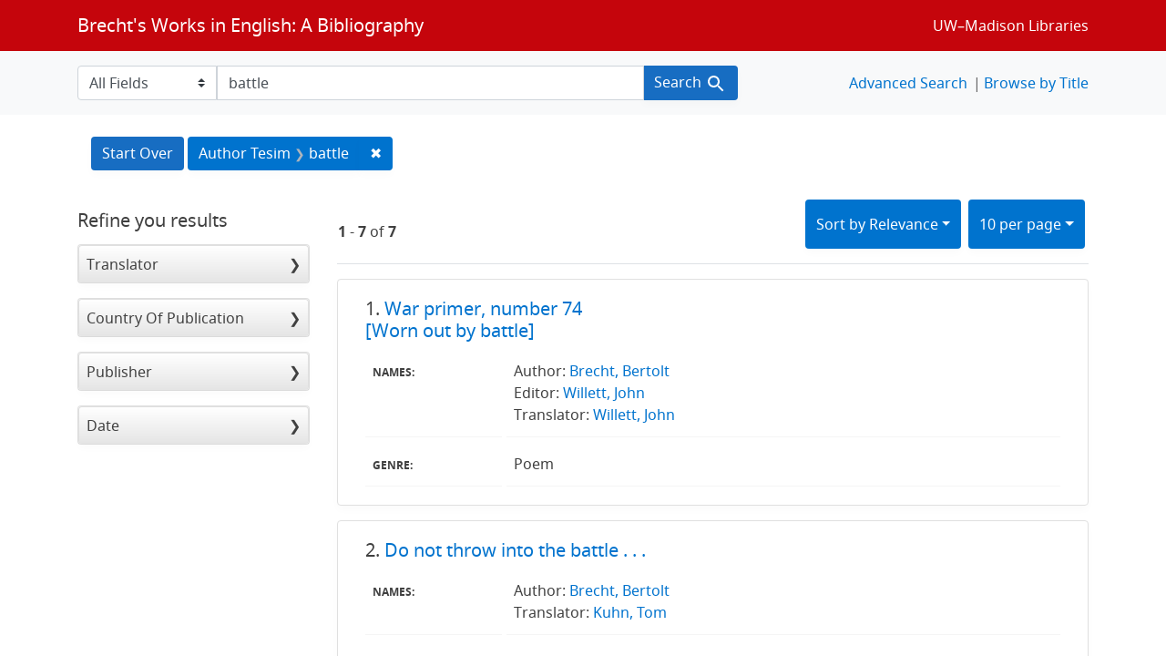

--- FILE ---
content_type: text/html; charset=utf-8
request_url: https://brechtguide.library.wisc.edu/?q=battle&search_field=author_tesim&utf8=%EF%BF%BD%EF%BF%BD%EF%BF%BD
body_size: 37849
content:

<!DOCTYPE html>
<html class="no-js" lang="en">
  <head>
    <meta charset="utf-8">
    <meta http-equiv="Content-Type" content="text/html; charset=utf-8">
    <meta name="viewport" content="width=device-width, initial-scale=1, shrink-to-fit=no">

    <!-- Internet Explorer use the highest version available -->
    <meta http-equiv="X-UA-Compatible" content="IE=edge">

    <title>battle - Brecht&#39;s Works in English: A Bibliography Search Results</title>
    <link href="https://brechtguide.library.wisc.edu/catalog/opensearch.xml" title="Brecht&#39;s Works in English: A Bibliography" type="application/opensearchdescription+xml" rel="search" />
    <link rel="shortcut icon" type="image/x-icon" href="/assets/favicon-c706bf580891af91f8e187e953cf4daed10e1f2df0e20e627f3729c77d0cbc53.ico" />
    <link rel="stylesheet" media="all" href="/assets/application-21a6570342b62f1391484b2b3d506adec6ba0149c76baceb16ada2ea3845b0e0.css" />
    <script src="/assets/application-220615cab4832e05f3137aa72c8ce30902b613d5179c5d263e619643522208a6.js"></script>

    <meta name="csrf-param" content="authenticity_token" />
<meta name="csrf-token" content="dFBwTnzwIoOxx+NlONgY72q4l+E1och2DWKXZSHRHYtGNHV43lk9DPRwnpk6TrJb7/Gm2umxup/WBffsoPy90A==" />
      <meta name="totalResults" content="7" />
<meta name="startIndex" content="0" />
<meta name="itemsPerPage" content="10" />

  <link rel="alternate" type="application/rss+xml" title="RSS for results" href="/catalog.rss?q=battle&amp;search_field=author_tesim&amp;utf8=%EF%BF%BD%EF%BF%BD%EF%BF%BD" />
  <link rel="alternate" type="application/atom+xml" title="Atom for results" href="/catalog.atom?q=battle&amp;search_field=author_tesim&amp;utf8=%EF%BF%BD%EF%BF%BD%EF%BF%BD" />
  <link rel="alternate" type="application/json" title="JSON" href="/catalog.json?q=battle&amp;search_field=author_tesim&amp;utf8=%EF%BF%BD%EF%BF%BD%EF%BF%BD" />

  </head>
  <body class="blacklight-catalog blacklight-catalog-index">
    <nav id="skip-link" role="navigation" aria-label="Skip links">
      <a class="element-invisible element-focusable rounded-bottom py-2 px-3" data-turbolinks="false" href="#search_field">Skip to search</a>
      <a class="element-invisible element-focusable rounded-bottom py-2 px-3" data-turbolinks="false" href="#main-container">Skip to main content</a>
          <a class="element-invisible element-focusable rounded-bottom py-2 px-3" data-turbolinks="false" href="#documents">Skip to first result</a>

    </nav>
    <nav class="navbar navbar-expand-md navbar-dark bg-dark topbar" role="navigation">
  <div class="container">
    <a class="mb-0 navbar-brand" href="/">Brecht&#39;s Works in English: A Bibliography</a>
    <button class="navbar-toggler navbar-toggler-right" type="button" data-toggle="collapse" data-target="#user-util-collapse" aria-controls="user-util-collapse" aria-expanded="false" aria-label="Toggle navigation">
      <span class="navbar-toggler-icon"></span>
    </button>

    <div class="collapse navbar-collapse justify-content-md-end" id="user-util-collapse">
      <!--Left blank to remove login button-->
    <a class="nav_links" href="https://www.library.wisc.edu/">UW&ndash;Madison Libraries</a></li>

    </div>
  </div>
</nav>

<div class="navbar-search navbar navbar-light bg-light" role="navigation">
  <div class="container">
    <form class="search-query-form" role="search" action="https://brechtguide.library.wisc.edu/" accept-charset="UTF-8" method="get"><input name="utf8" type="hidden" value="&#x2713;" />
  
    <label for="search_field" class="sr-only">Search in</label>
  <div class="input-group">
        <select name="search_field" id="search_field" title="Targeted search options" class="custom-select search-field"><option value="all_fields">All Fields</option>
<option value="title">Title</option>
<option value="name">Name</option>
<option value="genre">Genre</option></select>

    <label for="q" class="sr-only">search for</label>
    <input type="text" name="q" id="q" value="battle" placeholder="Search..." class="search-q q form-control rounded-0" data-autocomplete-enabled="true" data-autocomplete-path="/catalog/suggest" />

    <span class="input-group-append">
      <button type="submit" class="btn btn-primary search-btn" id="search">
        <span class="submit-search-text">Search</span>
        <span class="blacklight-icons blacklight-icon-search" aria-hidden="true"><?xml version="1.0"?>
<svg width="24" height="24" viewBox="0 0 24 24" aria-label="Search" role="img">
  <title>Search</title>
  <path fill="none" d="M0 0h24v24H0V0z"/>
  <path d="M15.5 14h-.79l-.28-.27C15.41 12.59 16 11.11 16 9.5 16 5.91 13.09 3 9.5 3S3 5.91 3 9.5 5.91 16 9.5 16c1.61 0 3.09-.59 4.23-1.57l.27.28v.79l5 4.99L20.49 19l-4.99-5zm-6 0C7.01 14 5 11.99 5 9.5S7.01 5 9.5 5 14 7.01 14 9.5 11.99 14 9.5 14z"/>
</svg>
</span>
      </button>
    </span>
  </div>
</form>


<nav class="nav_links">
  <li><a href="/advanced?q=battle&amp;search_field=author_tesim&amp;utf8=%EF%BF%BD%EF%BF%BD%EF%BF%BD">Advanced Search</a></li>
  <li><a href="/?utf8=✓&amp;search_field=all_fields&amp;q=">Browse by Title</a></li>
</nav>


  </div>
</div>


  <main id="main-container" class="container" role="main" aria-label="Main content">
      <h1 class="sr-only visually-hidden top-content-title">Search</h1>

      <div id="appliedParams" class="clearfix constraints-container">
      <h2 class="sr-only visually-hidden">Search Constraints</h2>

      <a class="catalog_startOverLink btn btn-primary" href="/">Start Over</a>

      <span class="constraints-label sr-only visually-hidden">You searched for:</span>
      
<span class="btn-group applied-filter constraint query">
  <span class="constraint-value btn btn-outline-secondary">
      <span class="filter-name">Author Tesim</span>
      <span class="filter-value" title="battle">battle</span>
  </span>
    <a class="btn btn-outline-secondary remove" href="/?search_field=author_tesim">
      <span class="remove-icon" aria-hidden="true">✖</span>
      <span class="sr-only visually-hidden">
        Remove constraint Author Tesim: battle
      </span>
</a></span>


    </div>



    <div class="row">
  <div class="col-md-12">
    <div id="main-flashes">
      <div class="flash_messages">
    
    
    
    
</div>

    </div>
  </div>
</div>


    <div class="row">
          <section id="content" class="col-lg-9 order-last" aria-label="search results">
      
  





<div id="sortAndPerPage" class="sort-pagination d-md-flex justify-content-between" role="navigation" aria-label="Results navigation">
  <section class="pagination">
      <div class="page-links">
      <span class="page-entries">
        <strong>1</strong> - <strong>7</strong> of <strong>7</strong>
      </span>
    </div> 

</section>

  <div class="search-widgets">
          <div id="sort-dropdown" class="btn-group sort-dropdown">
  <button name="button" type="submit" class="btn btn-outline-secondary dropdown-toggle" aria-expanded="false" data-toggle="dropdown" data-bs-toggle="dropdown">Sort<span class="d-none d-sm-inline"> by Relevance</span><span class="caret"></span></button>

  <div class="dropdown-menu" role="menu">
      <a class="dropdown-item active" role="menuitem" aria-current="page" href="/?q=battle&amp;search_field=author_tesim&amp;sort=score+desc%2C+date_ssim+desc%2C+title_ssi+asc">Relevance</a>
      <a class="dropdown-item " role="menuitem" href="/?q=battle&amp;search_field=author_tesim&amp;sort=date_ssim+desc%2C+title_ssi+asc">Date</a>
      <a class="dropdown-item " role="menuitem" href="/?q=battle&amp;search_field=author_tesim&amp;sort=title_ssi+asc%2C+date_ssim+desc">Title</a>
  </div>
</div>



          <span class="sr-only visually-hidden">Number of results to display per page</span>
  <div id="per_page-dropdown" class="btn-group per_page-dropdown">
  <button name="button" type="submit" class="btn btn-outline-secondary dropdown-toggle" aria-expanded="false" data-toggle="dropdown" data-bs-toggle="dropdown">10<span class="sr-only visually-hidden"> per page</span><span class="d-none d-sm-inline"> per page</span><span class="caret"></span></button>

  <div class="dropdown-menu" role="menu">
      <a class="dropdown-item active" role="menuitem" aria-current="page" href="/?per_page=10&amp;q=battle&amp;search_field=author_tesim">10<span class="sr-only visually-hidden"> per page</span></a>
      <a class="dropdown-item " role="menuitem" href="/?per_page=20&amp;q=battle&amp;search_field=author_tesim">20<span class="sr-only visually-hidden"> per page</span></a>
      <a class="dropdown-item " role="menuitem" href="/?per_page=50&amp;q=battle&amp;search_field=author_tesim">50<span class="sr-only visually-hidden"> per page</span></a>
      <a class="dropdown-item " role="menuitem" href="/?per_page=100&amp;q=battle&amp;search_field=author_tesim">100<span class="sr-only visually-hidden"> per page</span></a>
  </div>
</div>


        

</div>
</div>


<h2 class="sr-only visually-hidden">Search Results</h2>

  <div id="documents" class="documents-list">
  <article data-document-id="02241" data-document-counter="1" itemscope="itemscope" itemtype="http://schema.org/Thing" class="blacklight-citation document document-position-1">
  
        <header class="documentHeader row">

  <h3 class="index_title document-title-heading col-sm-9 col-lg-10">
      <span class="document-counter">
        1. 
      </span>
    <a data-context-href="/catalog/02241/track?counter=1&amp;document_id=02241&amp;search_id=62329141" href="/catalog/02241">War primer, number 74<br/>[Worn out by battle]</a>
  </h3>

      <div class="index-document-functions col-sm-3 col-lg-2">
        <!--Left blank to remove bookmark forms in search results-->


</div>

</header>


<dl class="document-metadata dl-invert row">
    <dt class="blacklight-names_display_tesim col-md-3">    Names:
</dt>
  <dd class="col-md-9 blacklight-names_display_tesim">    Author: <a href="/?utf8=✓&search_field=author_tesim&q=&quot;+Brecht%2C+Bertolt&quot;"> Brecht, Bertolt</a><br>Editor: <a href="/?utf8=✓&search_field=author_tesim&q=&quot;+Willett%2C+John&quot;"> Willett, John</a><br>Translator: <a href="/?utf8=✓&search_field=author_tesim&q=&quot;+Willett%2C+John&quot;"> Willett, John</a><br>
</dd>

    <dt class="blacklight-genre_tesim col-md-3">    Genre:
</dt>
  <dd class="col-md-9 blacklight-genre_tesim">    Poem
</dd>

</dl>



  
</article><article data-document-id="04446" data-document-counter="2" itemscope="itemscope" itemtype="http://schema.org/Thing" class="blacklight-citation document document-position-2">
  
        <header class="documentHeader row">

  <h3 class="index_title document-title-heading col-sm-9 col-lg-10">
      <span class="document-counter">
        2. 
      </span>
    <a data-context-href="/catalog/04446/track?counter=2&amp;document_id=04446&amp;search_id=62329141" href="/catalog/04446">Do not throw into the battle . . .</a>
  </h3>

      <div class="index-document-functions col-sm-3 col-lg-2">
        <!--Left blank to remove bookmark forms in search results-->


</div>

</header>


<dl class="document-metadata dl-invert row">
    <dt class="blacklight-names_display_tesim col-md-3">    Names:
</dt>
  <dd class="col-md-9 blacklight-names_display_tesim">    Author: <a href="/?utf8=✓&search_field=author_tesim&q=&quot;+Brecht%2C+Bertolt&quot;"> Brecht, Bertolt</a><br>Translator: <a href="/?utf8=✓&search_field=author_tesim&q=&quot;+Kuhn%2C+Tom&quot;"> Kuhn, Tom</a><br>
</dd>

    <dt class="blacklight-genre_tesim col-md-3">    Genre:
</dt>
  <dd class="col-md-9 blacklight-genre_tesim">    Poem
</dd>

</dl>



  
</article><article data-document-id="04116" data-document-counter="3" itemscope="itemscope" itemtype="http://schema.org/Thing" class="blacklight-citation document document-position-3">
  
        <header class="documentHeader row">

  <h3 class="index_title document-title-heading col-sm-9 col-lg-10">
      <span class="document-counter">
        3. 
      </span>
    <a data-context-href="/catalog/04116/track?counter=3&amp;document_id=04116&amp;search_id=62329141" href="/catalog/04116">I read of the tank battle</a>
  </h3>

      <div class="index-document-functions col-sm-3 col-lg-2">
        <!--Left blank to remove bookmark forms in search results-->


</div>

</header>


<dl class="document-metadata dl-invert row">
    <dt class="blacklight-names_display_tesim col-md-3">    Names:
</dt>
  <dd class="col-md-9 blacklight-names_display_tesim">    Author: <a href="/?utf8=✓&search_field=author_tesim&q=&quot;+Brecht%2C+Bertolt&quot;"> Brecht, Bertolt</a><br>Translator: <a href="/?utf8=✓&search_field=author_tesim&q=&quot;+Kuhn%2C+Tom&quot;"> Kuhn, Tom</a><br>
</dd>

    <dt class="blacklight-genre_tesim col-md-3">    Genre:
</dt>
  <dd class="col-md-9 blacklight-genre_tesim">    Poem
</dd>

</dl>



  
</article><article data-document-id="01099" data-document-counter="4" itemscope="itemscope" itemtype="http://schema.org/Thing" class="blacklight-citation document document-position-4">
  
        <header class="documentHeader row">

  <h3 class="index_title document-title-heading col-sm-9 col-lg-10">
      <span class="document-counter">
        4. 
      </span>
    <a data-context-href="/catalog/01099/track?counter=4&amp;document_id=01099&amp;search_id=62329141" href="/catalog/01099">I read about tank battles</a>
  </h3>

      <div class="index-document-functions col-sm-3 col-lg-2">
        <!--Left blank to remove bookmark forms in search results-->


</div>

</header>


<dl class="document-metadata dl-invert row">
    <dt class="blacklight-names_display_tesim col-md-3">    Names:
</dt>
  <dd class="col-md-9 blacklight-names_display_tesim">    Author: <a href="/?utf8=✓&search_field=author_tesim&q=&quot;+Brecht%2C+Bertolt&quot;"> Brecht, Bertolt</a><br>Editor: <a href="/?utf8=✓&search_field=author_tesim&q=&quot;+Willett%2C+John&quot;"> Willett, John</a><br>Editor: <a href="/?utf8=✓&search_field=author_tesim&q=&quot;+Manheim%2C+Ralph&quot;"> Manheim, Ralph</a><br>Translator: <a href="/?utf8=✓&search_field=author_tesim&q=&quot;+Willett%2C+John&quot;"> Willett, John</a><br>
</dd>

    <dt class="blacklight-genre_tesim col-md-3">    Genre:
</dt>
  <dd class="col-md-9 blacklight-genre_tesim">    Poem
</dd>

</dl>



  
</article><article data-document-id="01513" data-document-counter="5" itemscope="itemscope" itemtype="http://schema.org/Thing" class="blacklight-citation document document-position-5">
  
        <header class="documentHeader row">

  <h3 class="index_title document-title-heading col-sm-9 col-lg-10">
      <span class="document-counter">
        5. 
      </span>
    <a data-context-href="/catalog/01513/track?counter=5&amp;document_id=01513&amp;search_id=62329141" href="/catalog/01513">Go calmly into battle</a>
  </h3>

      <div class="index-document-functions col-sm-3 col-lg-2">
        <!--Left blank to remove bookmark forms in search results-->


</div>

</header>


<dl class="document-metadata dl-invert row">
    <dt class="blacklight-names_display_tesim col-md-3">    Names:
</dt>
  <dd class="col-md-9 blacklight-names_display_tesim">    Author: <a href="/?utf8=✓&search_field=author_tesim&q=&quot;+Brecht%2C+Bertolt&quot;"> Brecht, Bertolt</a><br>Editor: <a href="/?utf8=✓&search_field=author_tesim&q=&quot;+Willett%2C+John&quot;"> Willett, John</a><br>Editor: <a href="/?utf8=✓&search_field=author_tesim&q=&quot;+Manheim%2C+Ralph&quot;"> Manheim, Ralph</a><br>Translator: <a href="/?utf8=✓&search_field=author_tesim&q=&quot;+Auden%2C+W.H.&quot;"> Auden, W.H.</a><br>Translator: <a href="/?utf8=✓&search_field=author_tesim&q=&quot;+Stern%2C+James&quot;"> Stern, James</a><br>Translator: <a href="/?utf8=✓&search_field=author_tesim&q=&quot;+Stern%2C+Tania&quot;"> Stern, Tania</a><br>
</dd>

    <dt class="blacklight-genre_tesim col-md-3">    Genre:
</dt>
  <dd class="col-md-9 blacklight-genre_tesim">    Song
</dd>

</dl>



  
</article><article data-document-id="01518" data-document-counter="6" itemscope="itemscope" itemtype="http://schema.org/Thing" class="blacklight-citation document document-position-6">
  
        <header class="documentHeader row">

  <h3 class="index_title document-title-heading col-sm-9 col-lg-10">
      <span class="document-counter">
        6. 
      </span>
    <a data-context-href="/catalog/01518/track?counter=6&amp;document_id=01518&amp;search_id=62329141" href="/catalog/01518">The battle began at dawn</a>
  </h3>

      <div class="index-document-functions col-sm-3 col-lg-2">
        <!--Left blank to remove bookmark forms in search results-->


</div>

</header>


<dl class="document-metadata dl-invert row">
    <dt class="blacklight-names_display_tesim col-md-3">    Names:
</dt>
  <dd class="col-md-9 blacklight-names_display_tesim">    Author: <a href="/?utf8=✓&search_field=author_tesim&q=&quot;+Brecht%2C+Bertolt&quot;"> Brecht, Bertolt</a><br>Editor: <a href="/?utf8=✓&search_field=author_tesim&q=&quot;+Willett%2C+John&quot;"> Willett, John</a><br>Editor: <a href="/?utf8=✓&search_field=author_tesim&q=&quot;+Manheim%2C+Ralph&quot;"> Manheim, Ralph</a><br>Translator: <a href="/?utf8=✓&search_field=author_tesim&q=&quot;+Auden%2C+W.H.&quot;"> Auden, W.H.</a><br>Translator: <a href="/?utf8=✓&search_field=author_tesim&q=&quot;+Stern%2C+James&quot;"> Stern, James</a><br>Translator: <a href="/?utf8=✓&search_field=author_tesim&q=&quot;+Stern%2C+Tania&quot;"> Stern, Tania</a><br>
</dd>

    <dt class="blacklight-genre_tesim col-md-3">    Genre:
</dt>
  <dd class="col-md-9 blacklight-genre_tesim">    Song
</dd>

</dl>



  
</article><article data-document-id="03048" data-document-counter="7" itemscope="itemscope" itemtype="http://schema.org/Thing" class="blacklight-citation document document-position-7">
  
        <header class="documentHeader row">

  <h3 class="index_title document-title-heading col-sm-9 col-lg-10">
      <span class="document-counter">
        7. 
      </span>
    <a data-context-href="/catalog/03048/track?counter=7&amp;document_id=03048&amp;search_id=62329141" href="/catalog/03048">Letter to the Actor Playing Young Hörder in "Winter Battle"</a>
  </h3>

      <div class="index-document-functions col-sm-3 col-lg-2">
        <!--Left blank to remove bookmark forms in search results-->


</div>

</header>


<dl class="document-metadata dl-invert row">
    <dt class="blacklight-names_display_tesim col-md-3">    Names:
</dt>
  <dd class="col-md-9 blacklight-names_display_tesim">    Author: <a href="/?utf8=✓&search_field=author_tesim&q=&quot;+Brecht%2C+Bertolt&quot;"> Brecht, Bertolt</a><br>Editor: <a href="/?utf8=✓&search_field=author_tesim&q=&quot;+Silberman%2C+Marc&quot;"> Silberman, Marc</a><br>Editor: <a href="/?utf8=✓&search_field=author_tesim&q=&quot;+Giles%2C+Steve&quot;"> Giles, Steve</a><br>Editor: <a href="/?utf8=✓&search_field=author_tesim&q=&quot;+Kuhn%2C+Tom&quot;"> Kuhn, Tom</a><br>Translator: <a href="/?utf8=✓&search_field=author_tesim&q=&quot;+Davis%2C+Jack&quot;"> Davis, Jack</a><br>Translator: <a href="/?utf8=✓&search_field=author_tesim&q=&quot;+Willett%2C+John&quot;"> Willett, John</a><br>
</dd>

    <dt class="blacklight-genre_tesim col-md-3">    Genre:
</dt>
  <dd class="col-md-9 blacklight-genre_tesim">    Essay
</dd>

</dl>



  
</article>
</div>





    </section>

    <section id="sidebar" class="page-sidebar col-lg-3 order-first" aria-label="limit your search">
        <div id="facets" class="facets sidenav facets-toggleable-md">
    <div class="facets-header">
    <h2 class="facets-heading">
      Refine you results
    </h2>
  </div>
  <div id="facet-panel-collapse" class="facets-collapse collapse">

    <div class="card facet-limit blacklight-translator_ssim ">
  <h3 class="card-header p-0 facet-field-heading" id="facet-translator_ssim-header">
    <button
      type="button"
      class="btn w-100 d-block btn-block p-2 text-start text-left collapse-toggle collapsed"
      data-toggle="collapse"
      data-bs-toggle="collapse"
      data-target="#facet-translator_ssim"
      data-bs-target="#facet-translator_ssim"
      aria-expanded="false"
    >
          Translator

    </button>
  </h3>
  <div id="facet-translator_ssim" aria-labelledby="facet-translator_ssim-header" class="panel-collapse facet-content collapse ">
    <div class="card-body">
              
    <ul class="facet-values list-unstyled">
      <li><span class="facet-label"><a class="facet-select" rel="nofollow" href="/?f%5Btranslator_ssim%5D%5B%5D=Willett%2C+John&amp;q=battle&amp;search_field=author_tesim">Willett, John</a></span><span class="facet-count">3</span></li><li><span class="facet-label"><a class="facet-select" rel="nofollow" href="/?f%5Btranslator_ssim%5D%5B%5D=Auden%2C+W.H.&amp;q=battle&amp;search_field=author_tesim">Auden, W.H.</a></span><span class="facet-count">2</span></li><li><span class="facet-label"><a class="facet-select" rel="nofollow" href="/?f%5Btranslator_ssim%5D%5B%5D=Kuhn%2C+Tom&amp;q=battle&amp;search_field=author_tesim">Kuhn, Tom</a></span><span class="facet-count">2</span></li><li><span class="facet-label"><a class="facet-select" rel="nofollow" href="/?f%5Btranslator_ssim%5D%5B%5D=Stern%2C+James&amp;q=battle&amp;search_field=author_tesim">Stern, James</a></span><span class="facet-count">2</span></li><li><span class="facet-label"><a class="facet-select" rel="nofollow" href="/?f%5Btranslator_ssim%5D%5B%5D=Stern%2C+Tania&amp;q=battle&amp;search_field=author_tesim">Stern, Tania</a></span><span class="facet-count">2</span></li><li><span class="facet-label"><a class="facet-select" rel="nofollow" href="/?f%5Btranslator_ssim%5D%5B%5D=Davis%2C+Jack&amp;q=battle&amp;search_field=author_tesim">Davis, Jack</a></span><span class="facet-count">1</span></li>
    </ul>




    </div>
  </div>
</div>

<div class="card facet-limit blacklight-country_of_pub_ssim ">
  <h3 class="card-header p-0 facet-field-heading" id="facet-country_of_pub_ssim-header">
    <button
      type="button"
      class="btn w-100 d-block btn-block p-2 text-start text-left collapse-toggle collapsed"
      data-toggle="collapse"
      data-bs-toggle="collapse"
      data-target="#facet-country_of_pub_ssim"
      data-bs-target="#facet-country_of_pub_ssim"
      aria-expanded="false"
    >
          Country Of Publication

    </button>
  </h3>
  <div id="facet-country_of_pub_ssim" aria-labelledby="facet-country_of_pub_ssim-header" class="panel-collapse facet-content collapse ">
    <div class="card-body">
              
    <ul class="facet-values list-unstyled">
      <li><span class="facet-label"><a class="facet-select" rel="nofollow" href="/?f%5Bcountry_of_pub_ssim%5D%5B%5D=Great+Britain&amp;q=battle&amp;search_field=author_tesim">Great Britain</a></span><span class="facet-count">5</span></li><li><span class="facet-label"><a class="facet-select" rel="nofollow" href="/?f%5Bcountry_of_pub_ssim%5D%5B%5D=United+States&amp;q=battle&amp;search_field=author_tesim">United States</a></span><span class="facet-count">2</span></li>
    </ul>




    </div>
  </div>
</div>

<div class="card facet-limit blacklight-publisher_ssim ">
  <h3 class="card-header p-0 facet-field-heading" id="facet-publisher_ssim-header">
    <button
      type="button"
      class="btn w-100 d-block btn-block p-2 text-start text-left collapse-toggle collapsed"
      data-toggle="collapse"
      data-bs-toggle="collapse"
      data-target="#facet-publisher_ssim"
      data-bs-target="#facet-publisher_ssim"
      aria-expanded="false"
    >
          Publisher

    </button>
  </h3>
  <div id="facet-publisher_ssim" aria-labelledby="facet-publisher_ssim-header" class="panel-collapse facet-content collapse ">
    <div class="card-body">
              
    <ul class="facet-values list-unstyled">
      <li><span class="facet-label"><a class="facet-select" rel="nofollow" href="/?f%5Bpublisher_ssim%5D%5B%5D=Methuen&amp;q=battle&amp;search_field=author_tesim">Methuen</a></span><span class="facet-count">4</span></li><li><span class="facet-label"><a class="facet-select" rel="nofollow" href="/?f%5Bpublisher_ssim%5D%5B%5D=W.W.+Norton&amp;q=battle&amp;search_field=author_tesim">W.W. Norton</a></span><span class="facet-count">2</span></li><li><span class="facet-label"><a class="facet-select" rel="nofollow" href="/?f%5Bpublisher_ssim%5D%5B%5D=Bloomsbury+Methuen+Drama&amp;q=battle&amp;search_field=author_tesim">Bloomsbury Methuen Drama</a></span><span class="facet-count">1</span></li><li><span class="facet-label"><a class="facet-select" rel="nofollow" href="/?f%5Bpublisher_ssim%5D%5B%5D=Libris&amp;q=battle&amp;search_field=author_tesim">Libris</a></span><span class="facet-count">1</span></li>
    </ul>




    </div>
  </div>
</div>

    <div class="card facet-limit blacklight-date_ssim ">
  <h3 class="card-header p-0 facet-field-heading" id="facet-date_ssim-header">
    <button
      type="button"
      class="btn w-100 d-block btn-block p-2 text-start text-left collapse-toggle collapsed"
      data-toggle="collapse"
      data-bs-toggle="collapse"
      data-target="#facet-date_ssim"
      data-bs-target="#facet-date_ssim"
      aria-expanded="false"
    >
          Date

    </button>
  </h3>
  <div id="facet-date_ssim" aria-labelledby="facet-date_ssim-header" class="panel-collapse facet-content collapse ">
    <div class="card-body">
          
<div class="limit_content range_limit date_ssim-config blrl-plot-config">

  <!-- no results profile if missing is selected -->
    <!-- you can hide this if you want, but it has to be on page if you want
         JS slider and calculated facets to show up, JS sniffs it. -->
    <div class="profile">
          <!-- No stats information found for field  in search response -->


            <div class="distribution subsection chart_js">
              <!-- if  we already fetched segments from solr, display them
                   here. Otherwise, display a link to fetch them, which JS
                   will AJAX fetch.  -->
                <a class="load_distribution" href="https://brechtguide.library.wisc.edu/catalog/range_limit?q=battle&amp;range_end=2018&amp;range_field=date_ssim&amp;range_start=1976&amp;search_field=author_tesim&amp;utf8=%EF%BF%BD%EF%BF%BD%EF%BF%BD">View distribution</a>
            </div>
          <p class="range subsection slider_js">
            Current results range from <span class="min">1976</span> to <span class="max">2018</span>
          </p>
    </div>

    <form class="range_limit subsection form-inline range_date_ssim d-flex justify-content-center" action="https://brechtguide.library.wisc.edu/" accept-charset="UTF-8" method="get"><input name="utf8" type="hidden" value="&#x2713;" />
      <input type="hidden" name="q" value="battle" />
<input type="hidden" name="search_field" value="author_tesim" />
      <div class="input-group input-group-sm mb-3 flex-nowrap range-limit-input-group">
        <input type="number" name="range[date_ssim][begin]" id="range_date_ssim_begin" class="form-control text-center range_begin" /><label class="sr-only" for="range_date_ssim_begin">Date range begin</label>
        <input type="number" name="range[date_ssim][end]" id="range_date_ssim_end" class="form-control text-center range_end" /><label class="sr-only" for="range_date_ssim_end">Date range end</label>
        <div class="input-group-append">
          <input type="submit" name="commit" value="Apply" class="submit btn btn-secondary" data-disable-with="Apply" />
        </div>
      </div>
</form>
    <a class="view_larger mt-1" data-blacklight-modal="trigger" href="https://brechtguide.library.wisc.edu/catalog/range_limit_panel/date_ssim?q=battle&amp;range_end=2019&amp;range_start=0&amp;search_field=author_tesim&amp;utf8=%EF%BF%BD%EF%BF%BD%EF%BF%BD">View larger »</a>

</div>



    </div>
  </div>
</div>

  </div>
</div>


    </section>

    </div>
  </main>

    <footer>
  <div class="max_width">
    <a class="wisc_logo" href="https://www.wisc.edu"><svg xmlns="http://www.w3.org/2000/svg" viewBox="0 0 204.755 321.735"><path d="M203.567 115.454c-1.735-17.022-5.449-32-10.718-44.645-.164-.387-.74-1.751-.866-2.046a89.564 89.564 0 0 0-15.824-25.016c-11.212-12.279-25.08-19.029-40.431-19.247-.56-.015-.3-.019-.3-.019-2.5-5.465-9.13-9.76-15.107-10.6 0 0-3.439-13.885-17.936-13.885S84.671 13.749 84.671 13.749c-5.972.831-12.843 5.269-15.334 10.728 0 0 .244 0-.314.019-15.352.218-29.218 6.967-40.426 19.247A89.458 89.458 0 0 0 12.78 68.768c-.135.3-.716 1.659-.872 2.046-5.285 12.647-8.99 27.623-10.719 44.645-8.492 83.358 29 185.817 96.435 201.539 1.048 1.57 3.489 4.743 4.751 4.743s3.708-3.173 4.757-4.743c67.433-15.73 104.92-118.186 96.435-201.544zM102.268 3.227c11.826 0 14.459 10.025 14.491 10.13a17.639 17.639 0 0 0-2.369.312l-2.155.573a17.9 17.9 0 0 0-9.491 8.258 1.192 1.192 0 0 1-.356.447 1.323 1.323 0 0 1-.358-.447 18.251 18.251 0 0 0-9.7-8.219l-2.153-.573a17.715 17.715 0 0 0-2.364-.312c.021-.105 2.631-10.169 14.455-10.169zm-6.591 15.955c2.882 1.838 4.653 4.87 5.77 8.1.493 1.428 1.339 1.445 1.848.022 1.277-3.569 3.4-6.829 6.712-8.679a15.4 15.4 0 0 1 21.57 6.243 32.592 32.592 0 0 0-4.622.951c-.81.254-1.622.5-2.447.69l-.608.143c-3.705 1.434-5.723 2.519-8.309 5.057a35.182 35.182 0 0 0-10.126 22.046c-2.462 26.953 28.451 22.721 30.013 22.59 4 0 7.006-6.291 7.006-14.63s-3.087-14.638-7.006-14.638c-2.4 0-6.545 1.916-6.928 9.385-.267 5.249 2.3 12.225 5.613 12.662 1.718.226 3.293-2.818 3.789-5.9.434-2.682.206-6.89-2.186-7.49a1.417 1.417 0 0 0-1.717 1.034c-.166.686 1.485 1.855 1.421 4.945-.09 4.613-4.727 2.307-4.1-5.016.56-6.5 3.866-6.083 4.009-6.09 1.859 0 4.648 3.868 4.648 11.11 0 6.442-3.106 13.376-9.048 9.755-5-3.658-6.981-12.08-5.6-18.6.636-2.992 3.218-11.133 11.543-11.133 11.782 0 22.935 6.209 31.883 17.617 0 .008-.016.018-.021.027l.087.059c.05.061.095.128.145.188-.874 2.933-7.341 15.708-27.166 27.322-.027-.019-.05-.042-.08-.06a28.041 28.041 0 0 0-12.611-3.39c-3.918-.278-8.036-.56-11.854.361l-11.991 2.892a10.358 10.358 0 0 1-4.744.027l-12.956-2.97a38.278 38.278 0 0 0-12.8-.31c-3.8.423-6.693 1.593-11.393 3.5-.035.014-.852-.657-.884-.636C42.859 74.907 36.668 62.937 35.69 59.787c8.93-11.741 20.125-18.052 32.138-18.052 8.324 0 10.9 8.141 11.533 11.133 1.383 6.517-.591 14.939-5.594 18.6-5.939 3.621-9.05-3.313-9.05-9.755 0-7.242 2.794-11.11 4.65-11.11.138.007 3.455-.406 4.015 6.09.62 7.323-4.015 9.629-4.11 5.016-.061-3.09 1.6-4.259 1.423-4.945a1.411 1.411 0 0 0-1.71-1.032c-2.4.6-2.623 4.808-2.188 7.49.491 3.082 2.065 6.126 3.785 5.9 3.317-.437 5.885-7.413 5.615-12.662-.385-7.469-4.53-9.385-6.925-9.385-3.914 0-7.012 6.293-7.012 14.638s3.016 14.63 7.012 14.63c1.558.131 32.472 4.363 30.016-22.59a34.66 34.66 0 0 0-11.21-22.471 24.327 24.327 0 0 0-8.762-4.871 49.276 49.276 0 0 0-6.14-1.543c3.941-7.7 13.842-11.208 22.501-5.686zm-58.4 110.9a58.25 58.25 0 0 1-21.381-6.145c1.6-26.954 8.45-48.105 18.37-62.194 1.762 4.578 9.471 16.026 27.251 26.461-14.213 10.396-21.95 27.878-24.244 41.877zM63.529 91.63c4.45-2.831 10.239-4.081 16.1-4.462 10.107-.659 17.284 3.2 22.328 3.346h.252c5.044-.141 12.907-4 23.014-3.346 5.872.381 11.715 1.631 16.164 4.462 20.585 13.124 23.48 43.375 23.9 53.283 1.468 35.051-9.614 62.424-13.05 69.977-14.238 31.364-31.439 52.79-48.412 60.33l-1.369.608-1.357-.608c-16.982-7.54-34.176-28.966-48.421-60.33-3.438-7.554-14.519-34.922-13.049-69.978.417-9.908 3.314-40.159 23.896-53.283zm-26.561 40.4a119.731 119.731 0 0 0-1.173 12.19 153.02 153.02 0 0 0 .13 15.632l.032.611a167.544 167.544 0 0 0 3.517 25.437l.175.794a155.252 155.252 0 0 0 9.508 29.468 228.091 228.091 0 0 0 9.419 18.6c-6.311 5.74-15.77 8-18.959 8.625-17.077-33.955-25.769-77.78-23.841-117.288a59.462 59.462 0 0 0 21.188 5.934zm22.614 104.488c11.334 19.542 22.57 31.2 31.14 37.355-3.1 7.873-10.458 14.054-13.041 16.053-14.781-9.938-27.287-25.693-37.125-44.711 3.783-.775 12.666-3.095 19.026-8.697zm32.807 38.52c.016.009.031.021.045.03a44.655 44.655 0 0 0 9.932 5.451 44.464 44.464 0 0 0 9.939-5.451c.092-.061.193-.137.288-.2 3.106 7.655 9.761 13.6 12.91 16.1a68.383 68.383 0 0 1-13.344 6.675c-.025-.163-.048-.324-.077-.487-.94-4.879-7.458-5.866-9.764-5.866s-8.7.987-9.645 5.866c-.027.163-.039.324-.068.487a68.863 68.863 0 0 1-13.19-6.567c3.059-2.416 9.791-8.347 12.974-16.038zm21.873-1.336c8.568-6.223 19.742-17.911 31-37.375 6.069 5.47 14.584 7.882 18.679 8.774-9.708 19-22.049 34.744-36.732 44.7-2.721-2.121-9.936-8.295-12.95-16.099zm32.012-39.128c3.122-5.522 6.241-11.622 9.31-18.406a155.58 155.58 0 0 0 9.507-29.468l.183-.794a169.072 169.072 0 0 0 3.518-25.437l.026-.611c.05-.836.092-1.684.13-2.532.176-4.364.176-8.769 0-13.1a120 120 0 0 0-1.178-12.216 59.684 59.684 0 0 0 21.2-5.946c1.357 39.495-7.231 83.276-24.094 117.218-3.685-.78-12.636-3.151-18.602-8.708zm21.19-104.506c-2.3-14.008-9.644-31.441-23.869-41.828 17.994-10.574 25.194-22.2 26.871-26.68 10.2 14.185 17.186 35.5 18.414 62.318a58.271 58.271 0 0 1-21.416 6.19zm-97.794 170.2l-1.688-1.181c-15.658-11.293-29.457-28.474-40.446-50.53l-.916-1.807a211.505 211.505 0 0 1-3.506-7.6C7.537 203.373.559 160.622 3.684 121.024l.17-2.013c.091-1.036.158-2.08.263-3.112 2.687-26.42 10.033-47.951 20.881-63.115l1.246-1.707c11.305-14.93 26.2-23.2 43.5-23.2a27.951 27.951 0 0 1 14.315 3.855c6.053 4.3 11.353 11.437 12.294 22.283 1.455 16.644-15.511 19.273-18.836 19.243-.51-.006-.776-.486.874-2.19 3.9-5.005 5.171-12.662 3.864-18.809-1.609-7.642-7-13.608-14.816-13.6-12.884.02-24.3 6.693-33.336 18.426l-1.26 1.712c-10.458 14.486-17.518 35.971-19.665 61.871l-.152 2.118c-.058.809-.126 1.609-.175 2.427-2.344 39.321 6.166 82.986 23.042 117.367l.9 1.869c9.829 19.478 22.391 35.82 37.223 46.488l1.725 1.169a72.5 72.5 0 0 0 16.541 8.548 24.737 24.737 0 0 0 2.451 11.432 81.555 81.555 0 0 1-25.063-11.818zm33.943 16.5c-.047.056-.642.8-1.238.8s-1.191-.742-1.238-.8c-2.887-3.624-7.193-10.66-5.571-19.058.465-2.392 4.537-3.46 6.809-3.46s6.344 1.068 6.808 3.46c1.624 8.403-2.678 15.439-5.57 19.063zm78.019-77.627q-1.683 3.862-3.475 7.545l-.927 1.828c-10.963 22.024-24.734 39.189-40.356 50.488l-1.679 1.186a81.7 81.7 0 0 1-25.175 11.9 24.724 24.724 0 0 0 2.446-11.432 72.56 72.56 0 0 0 16.62-8.6l1.728-1.172c14.8-10.673 27.337-27 37.152-46.454l.9-1.865c16.872-34.38 25.379-78.035 23.036-117.349-.051-.828-.116-1.639-.177-2.459l-.15-2.113c-2.159-25.929-9.239-47.431-19.711-61.907l-1.241-1.68c-9.036-11.714-20.434-18.373-33.305-18.389-7.814-.013-13.2 5.953-14.819 13.6-1.3 6.147-.031 13.8 3.867 18.809 1.878 2.093 1.032 2.762.526 2.77-5.04.1-19.941-3.179-18.49-19.823.942-10.846 6.243-17.981 12.3-22.283a27.951 27.951 0 0 1 14.313-3.858c17.3 0 32.2 8.278 43.506 23.217l1.206 1.653c10.865 15.167 18.223 36.713 20.917 63.155.106 1.04.175 2.093.264 3.137l.172 2.018c3.11 39.582-3.868 82.319-19.448 118.083z" fill="#fff"></path><path d="M133.037 115.688v6.848l1.384-.211a4.929 4.929 0 0 1 .648-.038 4.326 4.326 0 0 1 3.023 1.022c.822.835 1.083 2.245.79 4.094-.026.069-13.776 59.675-16.391 71.034-3.01-14.362-19.393-92.789-19.393-92.789l-.068-.333h-3.249l-.052.352s-11.853 76.348-14.223 91.628c-3.09-13.228-16.3-69.823-16.3-69.823a9.848 9.848 0 0 1-.053-1.027 4.676 4.676 0 0 1 1.135-3.5 3.592 3.592 0 0 1 2.66-.816l1.36.179.01-6.617h-23v6.473l1.017.16c.5.1 3.069.72 3.491 3.065.006.04 26.913 115.509 28.056 120.421l.079.323h4.047l.047-.351c.127-.8 11.079-72.466 13.126-85.889 2.6 13.364 16.549 85.113 16.7 85.9l.069.338h3.609l26.708-120.811a3.6 3.6 0 0 1 3.74-2.777 2.292 2.292 0 0 1 .266.011l1.321.106v-6.972z" fill="#fff"></path></svg><span class="hide_text">University of Wisconsin-Madison</span></a>
    <div class="library_footer">
      <ul class="contact">
        <li><a href="https://www.library.wisc.edu/help/contact/"><span class="blue">Contact</span> Us</a></li>
        <li><a href="https://www.library.wisc.edu/giving/"><span class="blue">Support</span> Libraries</a></li>
      </ul>
      <ul class="social">
        <li><a href="https://www.facebook.com/UWMadLibraries"><span class="hide_text">Facebook</span><svg viewBox="0 0 48 48" id="icon_facebook"><circle cx="24" cy="24" fill="#4E71A8" r="24"></circle><path d="M29.9 19.5h-4v-2.6c0-1 .7-1.2 1.1-1.2h2.8v-4.4h-3.9c-4.4 0-5.3 3.3-5.3 5.3v2.9h-2.5V24h2.5v12.7h5.3V24h3.6l.4-4.5z" fill="#FFF"></path></svg></a></li>
        <li><a href="https://twitter.com/UWMadLibraries"><span class="hide_text">Twitter</span><svg viewBox="0 0 48 48" id="icon_twitter"><circle cx="24" cy="24" fill="#1CB7EB" r="24"></circle><path d="M36.8 15.4c-.9.5-2 .8-3 .9 1.1-.7 1.9-1.8 2.3-3.1-1 .6-2.1 1.1-3.4 1.4-1-1.1-2.3-1.8-3.8-1.8-2.9 0-5.3 2.5-5.3 5.7 0 .4 0 .9.1 1.3-4.4-.2-8.3-2.5-10.9-5.9-.5.8-.7 1.8-.7 2.9 0 2 .9 3.7 2.3 4.7-.9 0-1.7-.3-2.4-.7v.1c0 2.7 1.8 5 4.2 5.6-.4.1-.9.2-1.4.2-.3 0-.7 0-1-.1.7 2.3 2.6 3.9 4.9 3.9-1.8 1.5-4.1 2.4-6.5 2.4-.4 0-.8 0-1.3-.1 2.3 1.6 5.1 2.6 8.1 2.6 9.7 0 15-8.6 15-16.1v-.7c1.2-1 2.1-2 2.8-3.2z" fill="#FFF"></path></svg></a></li>
        <li class="more"><a href="https://www.library.wisc.edu/about/library-social-media-accounts/">More<span class="hide_text"> social media accounts</span></a></li>
      </ul>
      <div class="second_footer">
        <ul class="library">
          <li class="bullet"><a href="https://www.library.wisc.edu/about/accessibility/">Accessibility</a></li>
          <li class="bullet lwsOnly"><a href="https://www.library.wisc.edu/copyright-statement/">Copyright Statement</a></li>
          <li><a href="https://www.library.wisc.edu/policies/">Policies</a></li>
        </ul>
        <ul class="uw">
          <li class="bullet"><a href="https://www.wisc.edu/privacy-notice/">UW–Madison Privacy Notice</a></li>
          <li><a href="https://www.wisconsin.edu/">© Board of Regents of the University of Wisconsin System</a></li>
        </ul>
      </div>
  </div>
</div></footer>
    <div id="blacklight-modal" class="modal fade" tabindex="-1" role="dialog" aria-hidden="true">
  <div class="modal-dialog modal-lg" role="document">
    <div class="modal-content">
    </div>
  </div>
</div>

  </body>
</html>

--- FILE ---
content_type: text/html; charset=utf-8
request_url: https://brechtguide.library.wisc.edu/catalog/range_limit?q=battle&range_end=2018&range_field=date_ssim&range_start=1976&search_field=author_tesim&utf8=%EF%BF%BD%EF%BF%BD%EF%BF%BD
body_size: 4164
content:

<ul class="facet-values list-unstyled">
    <li>
        <span class="facet-label">
            <a class="facet_select" href="https://brechtguide.library.wisc.edu/?q=battle&amp;range%5Bdate_ssim%5D%5Bbegin%5D=1976&amp;range%5Bdate_ssim%5D%5Bend%5D=1979&amp;search_field=author_tesim&amp;utf8=%EF%BF%BD%EF%BF%BD%EF%BF%BD"><span class="from" data-blrl-begin="1976">1976</span> to <span class="to" data-blrl-end="1979">1979</span></a>
        </span>
        <span class="count facet-count">1</span>
    </li>
    <li>
        <span class="facet-label">
            <a class="facet_select" href="https://brechtguide.library.wisc.edu/?q=battle&amp;range%5Bdate_ssim%5D%5Bbegin%5D=1980&amp;range%5Bdate_ssim%5D%5Bend%5D=1984&amp;search_field=author_tesim&amp;utf8=%EF%BF%BD%EF%BF%BD%EF%BF%BD"><span class="from" data-blrl-begin="1980">1980</span> to <span class="to" data-blrl-end="1984">1984</span></a>
        </span>
        <span class="count facet-count">0</span>
    </li>
    <li>
        <span class="facet-label">
            <a class="facet_select" href="https://brechtguide.library.wisc.edu/?q=battle&amp;range%5Bdate_ssim%5D%5Bbegin%5D=1985&amp;range%5Bdate_ssim%5D%5Bend%5D=1989&amp;search_field=author_tesim&amp;utf8=%EF%BF%BD%EF%BF%BD%EF%BF%BD"><span class="from" data-blrl-begin="1985">1985</span> to <span class="to" data-blrl-end="1989">1989</span></a>
        </span>
        <span class="count facet-count">0</span>
    </li>
    <li>
        <span class="facet-label">
            <a class="facet_select" href="https://brechtguide.library.wisc.edu/?q=battle&amp;range%5Bdate_ssim%5D%5Bbegin%5D=1990&amp;range%5Bdate_ssim%5D%5Bend%5D=1994&amp;search_field=author_tesim&amp;utf8=%EF%BF%BD%EF%BF%BD%EF%BF%BD"><span class="from" data-blrl-begin="1990">1990</span> to <span class="to" data-blrl-end="1994">1994</span></a>
        </span>
        <span class="count facet-count">2</span>
    </li>
    <li>
        <span class="facet-label">
            <a class="facet_select" href="https://brechtguide.library.wisc.edu/?q=battle&amp;range%5Bdate_ssim%5D%5Bbegin%5D=1995&amp;range%5Bdate_ssim%5D%5Bend%5D=1999&amp;search_field=author_tesim&amp;utf8=%EF%BF%BD%EF%BF%BD%EF%BF%BD"><span class="from" data-blrl-begin="1995">1995</span> to <span class="to" data-blrl-end="1999">1999</span></a>
        </span>
        <span class="count facet-count">1</span>
    </li>
    <li>
        <span class="facet-label">
            <a class="facet_select" href="https://brechtguide.library.wisc.edu/?q=battle&amp;range%5Bdate_ssim%5D%5Bbegin%5D=2000&amp;range%5Bdate_ssim%5D%5Bend%5D=2004&amp;search_field=author_tesim&amp;utf8=%EF%BF%BD%EF%BF%BD%EF%BF%BD"><span class="from" data-blrl-begin="2000">2000</span> to <span class="to" data-blrl-end="2004">2004</span></a>
        </span>
        <span class="count facet-count">0</span>
    </li>
    <li>
        <span class="facet-label">
            <a class="facet_select" href="https://brechtguide.library.wisc.edu/?q=battle&amp;range%5Bdate_ssim%5D%5Bbegin%5D=2005&amp;range%5Bdate_ssim%5D%5Bend%5D=2009&amp;search_field=author_tesim&amp;utf8=%EF%BF%BD%EF%BF%BD%EF%BF%BD"><span class="from" data-blrl-begin="2005">2005</span> to <span class="to" data-blrl-end="2009">2009</span></a>
        </span>
        <span class="count facet-count">0</span>
    </li>
    <li>
        <span class="facet-label">
            <a class="facet_select" href="https://brechtguide.library.wisc.edu/?q=battle&amp;range%5Bdate_ssim%5D%5Bbegin%5D=2010&amp;range%5Bdate_ssim%5D%5Bend%5D=2014&amp;search_field=author_tesim&amp;utf8=%EF%BF%BD%EF%BF%BD%EF%BF%BD"><span class="from" data-blrl-begin="2010">2010</span> to <span class="to" data-blrl-end="2014">2014</span></a>
        </span>
        <span class="count facet-count">1</span>
    </li>
    <li>
        <span class="facet-label">
            <a class="facet_select" href="https://brechtguide.library.wisc.edu/?q=battle&amp;range%5Bdate_ssim%5D%5Bbegin%5D=2015&amp;range%5Bdate_ssim%5D%5Bend%5D=2018&amp;search_field=author_tesim&amp;utf8=%EF%BF%BD%EF%BF%BD%EF%BF%BD"><span class="from" data-blrl-begin="2015">2015</span> to <span class="to" data-blrl-end="2018">2018</span></a>
        </span>
        <span class="count facet-count">2</span>
    </li>
</ul>

